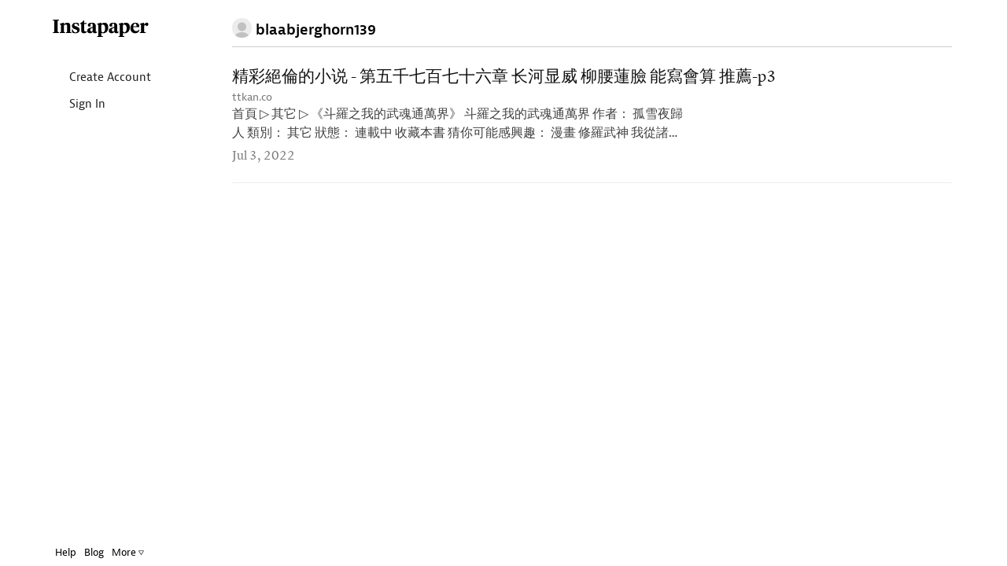

--- FILE ---
content_type: text/html; charset=UTF-8
request_url: https://www.instapaper.com/p/buusdaley92
body_size: 8974
content:
<!DOCTYPE HTML>
<html>
<head>

<meta http-equiv="X-UA-Compatible" content="IE=edge" />
<title>Instapaper</title>
<meta http-equiv="Content-Type" content="text/html; charset=utf-8"/>
<meta name="description" content="A simple tool for saving web pages to read later on iOS, Android, computer, Kindle or Kobo eReaders."/>

<meta name="viewport" content="width=device-width, initial-scale=1.0, maximum-scale=1.0">
<meta name="apple-itunes-app" content="app-id=288545208, affiliate-data=partnerId=30&amp;siteID=k1CkFsOh4nQ"/>
<meta name="google-site-verification" content="YPyUA0fI5clMs9oCXKjOnUR2-n2mcEBOhViglEqLDJw" />
<link rel="me" href="https://mastodon.social/@Instapaper"/>
<link rel="icon" href="https://d2kfnvwohu0503.cloudfront.net/img/favicon.png?v=84432007b517f609be25bbc9bc45a54d6053ed7945383dd37afaebf6fcc87a95aea5d8e7f634e83121e96048a74e4b1c6a9b3834084d82b9b394b91393d096f2"/>
<link rel="mask-icon" href="https://d2kfnvwohu0503.cloudfront.net/img/icon.svg?v=239d2c02b589f23179885aa525a2b9ecc29e4315ea83f4ea44513e53456b315c33a20c364324782e90b58534bda57c865e18ab6ac7c2e6f202b10a4716d4e10a" color="black"/>
<link rel="apple-touch-icon" sizes="57x57" href="https://d2kfnvwohu0503.cloudfront.net/img/apple-icon-57x57.png?v=3ac5f0d3adff97885871ba42c1793ed74b7765f468d2cc88355cb5cdfda554ad199845775a9890d134ab70e692d1d721db5f7341f1f2c232cdad1af8d8c054f8" />
<link rel="apple-touch-icon" sizes="72x72" href="https://d2kfnvwohu0503.cloudfront.net/img/apple-icon-72x72.png?v=3c2b903f7c6b40ffc2e4f673ffeb3587192537dc489aa5c2de43295c810d5289e9522cc5231f79b0a0cbcf18764f9564f2220614574a61369c575d9afa2c6304" />
<link rel="apple-touch-icon" sizes="114x114" href="https://d2kfnvwohu0503.cloudfront.net/img/apple-icon-114x114.png?v=afc5239b8014b4781aae51cef047c089e546d98b0d5ea8024739e03c267c16e8b4ed99464a68e066b0b7e973b1af4fbcc9d015a2c361cb42b695c770b0fb0642" />
<link rel="apple-touch-icon" sizes="144x144" href="https://d2kfnvwohu0503.cloudfront.net/img/apple-icon-144x144.png?v=adc2299ff5374cfd25bb9598e2b987710f473be13b18fe22b7b42cfa4c5273e19fed8d342c45d9900ab6a48b2ce6918835ea7ffbea851fab3b51f03444637524" />


<meta property="og:description" content="A simple tool for saving web pages to read later on iOS, Android, computer, Kindle or Kobo eReader." />
<meta property="og:image" content="https://d2kfnvwohu0503.cloudfront.net/img/instapaper-logo.png?v=5c3bf48eaf20a3d4d6d37902cd63b9d5dae169da7875a79c17631990983d67dc63ea09a4c29281d16f4c3ab85f3e63027142dbdd73989757299068f5801f2934"/>
<script nonce=IvPsFDMKvX type="text/javascript" src="//use.typekit.net/any5kzc.js"></script>
<script nonce=IvPsFDMKvX type="text/javascript">try{Typekit.load();}catch(e){}</script>
<script nonce=IvPsFDMKvX type="text/javascript" src="https://d2kfnvwohu0503.cloudfront.net/js/vendor.min.js?v=92c177972ce291dec04ec903f691c3925c98292d443820a6cb3eb774e4c1363795dcae3fd7d416e9851999d33538c959de1fe2ebc0725d68104bd0b5b87a195c"></script>
<script nonce=IvPsFDMKvX type="text/javascript" src="https://d2kfnvwohu0503.cloudfront.net/js/main.min.js?v=a949851f0a8ee625a7893857b94481360a89b154e60968cdfb2667342b6c89a6ab056d6f7c74759325085c4b84aebb6b3f6044e949fbf3ad737469058a05f0d5"></script>
<style>html{visibility: hidden;opacity:0;}</style>
<link rel="stylesheet" href="https://d2kfnvwohu0503.cloudfront.net/css/main.min.css?v=a746490e7016acd36cc308959f5b196f1fa9c04e9eb7cb3c063af08e0e0d89f29e28b781aaf7ed8693464c8a656e14536d0eec61db909a90a7b5f7b34495d9c4"/>

</head>
<body class="preload en_US profile_mode no_user
thumbnails
articles
 lightmode">

<div id="page_header" class="page_header">

<div class="container page_header_mobile hidden-lg hidden-md hidden-sm">
<div class="row">


<div class="col-xs-2">
<nav class="js_mobile_menu_button mobile_menu_button">
<i class="ipicon ipicon-hamburger"></i>
</nav>
</div>


<div class="js_to_top col-xs-8 mobile_logo">



</div>
<div class="js_to_top col-xs-2 mobile_edit_toggle">

</div>

<div class="mobile_section_title js_to_top col-xs-8">

<img class="mobile_profile_picture" src="/static/img/profile_picture.png" alt="profile picture"></img>blaabjerghorn139

</div>

<div class="mobile_right_button col-xs-2">



</div>
</div>
</div>

<div class="container-fluid container_fluid_content page_header_desktop">
<div class="row page_header_normal_row">
<div class="col-lg-2 hidden-md hidden-sm hidden-xs"></div>
<div class="col-lg-10 col-md-12 col-sm-12 col-xs-12">
<section class="header_action_bar">

<div class="page_title">
<img class="profile_picture" src="/static/img/profile_picture.png" alt="profile picture">

<span>blaabjerghorn139</span>


</div>


<div class="top_buttons">



</div>

</section>
</div>
</div>

<div id="side_column" class="side_column">
<aside class="logo hidden-xs margin-left-10"><a href="/">Instapaper</a></aside>


<nav class="side_nav">
<a class="side_item" href="/user/register"><i class="icon icon-user"></i> Create Account</a>
<a class="side_item" href="/user/login"><i class="icon icon-signin"></i> Sign In</a>
</nav>


<div id="side_footer" class="side_footer" aria-hidden="true">
<a href="/help">Help</a>
<a href="http://blog.instapaper.com" target="_blank">Blog</a>
<a href="javascript:void(0);"
class="js_popover"
data-target="#footer_help_menu"
data-container="body"
data-placement="top"
data-bodystate="help_popover">
More <span class="ipicon ipicon-triangle"></span>
</a>
<div id="footer_help_menu" class="popover_menu_wrapper">
<div class="footer_help_popover popover_menu">
<a class="menu_item" href="/apps">Apps</a>
<a class="menu_item" href="/save">How to Save</a>
<a class="menu_item" href="/premium">Premium</a>
<a class="menu_item" href="/api">API</a>
<a class="menu_item" href="/press">Press</a>
<a class="menu_item" href="/publishers">Publishers</a>
<a class="menu_item" href="/privacy">Privacy &amp; Terms</a>
<div class="divider"></div>
<a class="menu_item" href="http://twitter.com/instapaper" target="_blank">Twitter</a>
<a class="menu_item" href="https://www.facebook.com/instapaperholdings" target="_blank">Facebook</a>
</div>
</div>
</div>


</div>
</div>
</div>
<div id="main_container" class="container-fluid container_fluid_content main_container touch_device_scroll_y">
<div class="row">
<div class="main-col-buffer col-lg-2 hidden-md hidden-sm hidden-xs"></div>


<div class="col-lg-10 col-md-12 col-sm-12 col-xs-12">

<div id="main_content" class="main_content">
<div class="hidden-lg hidden-md hidden-sm visible-xs">

<div class="page_title">
<img class="profile_picture" src="/static/img/profile_picture.png" alt="profile picture">

<span>blaabjerghorn139</span>


</div>

</div>















<div id="article_list" class="article_list">

<section class="articles" aria-label="Articles">











<article id="article_0"
class="article_item article_profile"
draggable="false"
data-article-id="0"
data-selected="false">
<a class="hidden" href="/read/0" aria-hidden="false" aria-label="精彩絕倫的小说 - 第五千七百七十六章 长河显威 柳腰蓮臉 能寫會算 推薦-p3">
精彩絕倫的小说 - 第五千七百七十六章 长河显威 柳腰蓮臉 能寫會算 推薦-p3
</a>
<div class="article_inner_item" aria-hidden="true">
<div class="article_text_meta ">

<div class="js_title_row title_row" draggable="false">
<a class="article_title" href="https://www.ttkan.co/novel/chapters/douluozhiwodewuhuntongwanjie-guxueyeguiren" title="精彩絕倫的小说 - 第五千七百七十六章 长河显威 柳腰蓮臉 能寫會算 推薦-p3">
精彩絕倫的小说 - 第五千七百七十六章 长河显威 柳腰蓮臉 能寫會算 推薦-p3
</a>
</div>
<div class="title_meta">
<span class="host">
<a class="js_domain_linkout" href="https://www.ttkan.co/novel/chapters/douluozhiwodewuhuntongwanjie-guxueyeguiren">
ttkan.co
</a>
</span>

</div>
<div class="article_preview">
首頁 ▷ 其它 ▷ 《斗羅之我的武魂通萬界》 斗羅之我的武魂通萬界 作者： 孤雪夜歸人 類別： 其它 狀態： 連載中 收藏本書 猜你可能感興趣： 漫畫 修羅武神 我從諸天萬界歸來 通靈王Super Star 天空之魂 小說 靈武帝尊 神武鬥聖 百鍊成仙 我的系統無限進化 海賊之海軍雷神 盛寵醫妃 斗羅之我的武魂通萬界 簡介 唐三：得到了三個十萬年魂獸獻祭，美滋滋！秦柯：還好吧，我會告訴你我把帝天，
</div>
<div class="article_item_footer">
<div class="meta">
<time class="date">
Jul 3, 2022
</time>
</div>
</div>


</div> 
</div>
</article>


</section>
<div id="empty_notice" class="empty_notice ">
No articles.
</div>
</div>



</div>
</div>

</div>
</div>

<div id="bookmarklet_explain" class="bookmarklet_explain">&uarr; &nbsp; Click &amp; drag up to your Bookmarks Bar.</div>

<!-- Modal Windows go here -->
<div id="mobile_cover" class="mobile_cover"></div>
<div id="modal_backer" class="modal_backer" class="modal_backer"></div>







<div id="scroll_indicator_wrapper" class="iScrollVerticalScrollbar scroll_indicator_wrapper">
<div id="scroll_indicator" class="iScrollIndicator scroll_indicator"></div>
</div>

<!-- Google tag (gtag.js) -->
<script nonce=IvPsFDMKvX async src="https://www.googletagmanager.com/gtag/js?id=G-YY0306L5MG"></script>
<script nonce=IvPsFDMKvX>
window.dataLayer = window.dataLayer || [];
function ga(){dataLayer.push(arguments);}
ga('js', new Date());
ga('config', 'G-YY0306L5MG');
</script>
</body>
</html>
